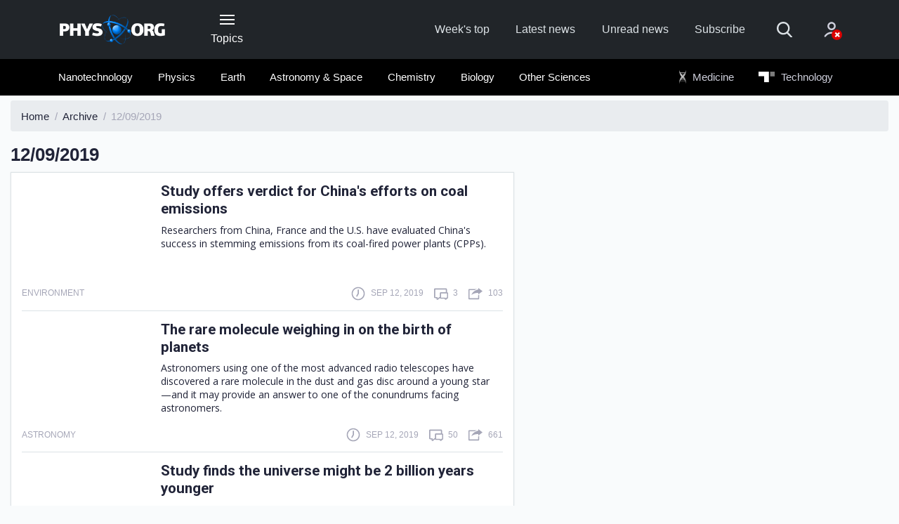

--- FILE ---
content_type: text/html; charset=utf-8
request_url: https://www.google.com/recaptcha/api2/aframe
body_size: -86
content:
<!DOCTYPE HTML><html><head><meta http-equiv="content-type" content="text/html; charset=UTF-8"></head><body><script nonce="kKLGlMaJtpF-eKXouYPrTQ">/** Anti-fraud and anti-abuse applications only. See google.com/recaptcha */ try{var clients={'sodar':'https://pagead2.googlesyndication.com/pagead/sodar?'};window.addEventListener("message",function(a){try{if(a.source===window.parent){var b=JSON.parse(a.data);var c=clients[b['id']];if(c){var d=document.createElement('img');d.src=c+b['params']+'&rc='+(localStorage.getItem("rc::a")?sessionStorage.getItem("rc::b"):"");window.document.body.appendChild(d);sessionStorage.setItem("rc::e",parseInt(sessionStorage.getItem("rc::e")||0)+1);localStorage.setItem("rc::h",'1768980179566');}}}catch(b){}});window.parent.postMessage("_grecaptcha_ready", "*");}catch(b){}</script></body></html>

--- FILE ---
content_type: application/javascript; charset=utf-8
request_url: https://fundingchoicesmessages.google.com/f/AGSKWxU_LAx8lbcRqdhdpQQE_saVbplyeIIpQ1Axvuh3Rbv9HDwtxiHoFzBvi91nF7zwl6iNoXMfTAjhNEDD4oA6J5our5lE4b8Z1Y-_Wyl7O_oK75koz8ozXJ7f2JZZrG-tf1ztQza41nDQq13Vrz7XpWzrfiTRmYVhAhhtqp0M93qUgJ0vH1-ZflrMgLHh/_?adzone=/adsfile./m0ar_ads./remove_ads./contextads.
body_size: -1291
content:
window['e19f42c4-192a-46c2-b8bd-1d5fe46e7a47'] = true;

--- FILE ---
content_type: application/javascript; charset=utf-8
request_url: https://fundingchoicesmessages.google.com/f/AGSKWxU2s5wfUYtMxQED3b1k-Q5iZ_rJB7Gp_C48iXU7TZizkwysbhp7vtavDMpAkrOYLRFIDYz4cZzMKkmofP9xKXJK7UwYsH7rc359leHcDmPQFg1E4tF46yWyrXu9S17tIVwuspogiw==?fccs=W251bGwsbnVsbCxudWxsLG51bGwsbnVsbCxudWxsLFsxNzY4OTgwMTc5LDkyODAwMDAwMF0sbnVsbCxudWxsLG51bGwsW251bGwsWzcsMTcsMTksNiwxMCwxNV0sbnVsbCxudWxsLG51bGwsbnVsbCxudWxsLG51bGwsbnVsbCxudWxsLG51bGwsMV0sImh0dHBzOi8vcGh5cy5vcmcvYXJjaGl2ZS8xMi0wOS0yMDE5LyIsbnVsbCxbWzgsIjlvRUJSLTVtcXFvIl0sWzksImVuLVVTIl0sWzE5LCIyIl0sWzI0LCIiXSxbMjksImZhbHNlIl0sWzI4LCJbbnVsbCxbbnVsbCwxLFsxNzY4OTgwMTc5LDkwMzA3MTAwMF0sMF1dIl1dXQ
body_size: -127
content:
if (typeof __googlefc.fcKernelManager.run === 'function') {"use strict";this.default_ContributorServingResponseClientJs=this.default_ContributorServingResponseClientJs||{};(function(_){var window=this;
try{
var QH=function(a){this.A=_.t(a)};_.u(QH,_.J);var RH=_.ed(QH);var SH=function(a,b,c){this.B=a;this.params=b;this.j=c;this.l=_.F(this.params,4);this.o=new _.dh(this.B.document,_.O(this.params,3),new _.Qg(_.Qk(this.j)))};SH.prototype.run=function(){if(_.P(this.params,10)){var a=this.o;var b=_.eh(a);b=_.Od(b,4);_.ih(a,b)}a=_.Rk(this.j)?_.be(_.Rk(this.j)):new _.de;_.ee(a,9);_.F(a,4)!==1&&_.G(a,4,this.l===2||this.l===3?1:2);_.Fg(this.params,5)&&(b=_.O(this.params,5),_.hg(a,6,b));return a};var TH=function(){};TH.prototype.run=function(a,b){var c,d;return _.v(function(e){c=RH(b);d=(new SH(a,c,_.A(c,_.Pk,2))).run();return e.return({ia:_.L(d)})})};_.Tk(8,new TH);
}catch(e){_._DumpException(e)}
}).call(this,this.default_ContributorServingResponseClientJs);
// Google Inc.

//# sourceURL=/_/mss/boq-content-ads-contributor/_/js/k=boq-content-ads-contributor.ContributorServingResponseClientJs.en_US.9oEBR-5mqqo.es5.O/d=1/exm=ad_blocking_detection_executable,frequency_controls_updater_executable,kernel_loader,loader_js_executable,monetization_cookie_state_migration_initialization_executable,monetization_providers_initialization_executable,web_iab_us_states_signal_executable/ed=1/rs=AJlcJMwtVrnwsvCgvFVyuqXAo8GMo9641A/m=web_iab_tcf_v2_signal_executable
__googlefc.fcKernelManager.run('\x5b\x5b\x5b8,\x22\x5bnull,\x5b\x5bnull,null,null,\\\x22https:\/\/fundingchoicesmessages.google.com\/f\/AGSKWxUkRgxqJEivmEdynUKNoYRQaj4iY_JsTgZV-OFGGuNrQirPSOBMl-4QgL7HCa4RhBI6IUDGkUa-Lrai57pX0oDxu9_LVubd0eOuFcGdXSVwc32U78qGA0osPvEngDI-A9ut9y_h6A\\\\u003d\\\\u003d\\\x22\x5d,null,null,\x5bnull,null,null,\\\x22https:\/\/fundingchoicesmessages.google.com\/el\/AGSKWxVFibkHn7nBKt5ulNyaL8jp0tD7DOHuWy8oEOQ6D4HlsWCoge3PnyjtEzxs1otmhQRHK0Kpfshfqr2HDaCERioJzoZtTC25s8RJ9BeVOHYKb0xL71cM3JAP8zJREuuyEDDtHhEfyw\\\\u003d\\\\u003d\\\x22\x5d,null,\x5bnull,\x5b7,17,19,6,10,15\x5d,null,null,null,null,null,null,null,null,null,1\x5d\x5d,\\\x22phys.org\\\x22,1,\\\x22en\\\x22,null,null,null,null,1\x5d\x22\x5d\x5d,\x5bnull,null,null,\x22https:\/\/fundingchoicesmessages.google.com\/f\/AGSKWxUHzPLxWmdFkeRMDC15wUyUaVvkn-wbDZX1L7Q9Llb4uLoYm3f8gIGfnptndwlw8elr4Gu71OnaSQs5ldPRqxTjo_0tpqjOZeOEfnKH7eFWrOmapd9jtMr-R_e3elPpAPt1a4saXQ\\u003d\\u003d\x22\x5d\x5d');}